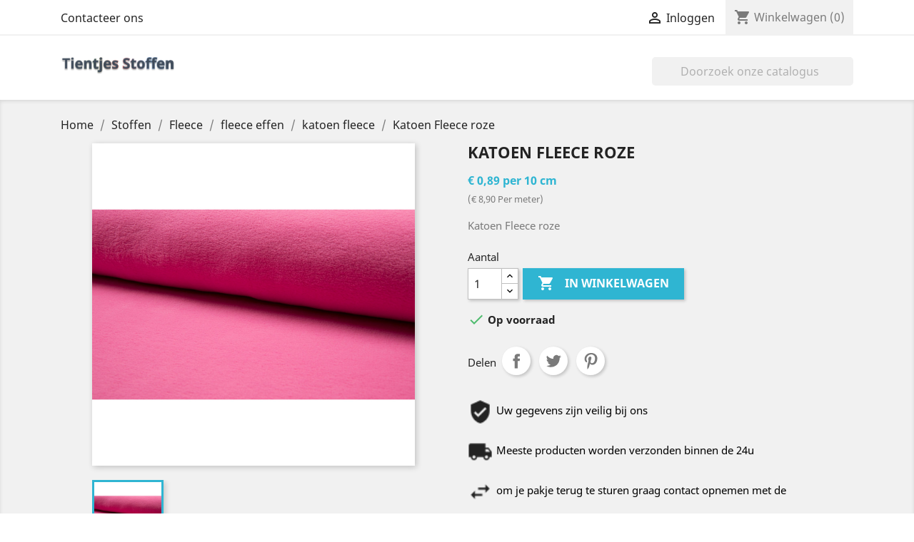

--- FILE ---
content_type: text/html; charset=utf-8
request_url: https://www.tientjes-stoffen.be/katoen-fleece/1186-katoen-fleece-roze.html
body_size: 9279
content:
<!doctype html>
<html lang="nl">

  <head>
    
      
  <meta charset="utf-8">


  <meta http-equiv="x-ua-compatible" content="ie=edge">



  <link rel="canonical" href="https://www.tientjes-stoffen.be/katoen-fleece/1186-katoen-fleece-roze.html">

  <title>Katoen Fleece roze</title>
  <meta name="description" content="Katoen Fleece roze">
  <meta name="keywords" content="">
        <link rel="canonical" href="https://www.tientjes-stoffen.be/katoen-fleece/1186-katoen-fleece-roze.html">
  


  <meta name="viewport" content="width=device-width, initial-scale=1">



  <link rel="icon" type="image/vnd.microsoft.icon" href="https://www.tientjes-stoffen.be/img/favicon.ico?1540379954">
  <link rel="shortcut icon" type="image/x-icon" href="https://www.tientjes-stoffen.be/img/favicon.ico?1540379954">



    <link rel="stylesheet" href="https://www.tientjes-stoffen.be/themes/tientjes/assets/css/theme.css" type="text/css" media="all">
  <link rel="stylesheet" href="https://www.tientjes-stoffen.be/modules/blockreassurance/views/dist/front.css" type="text/css" media="all">
  <link rel="stylesheet" href="https://www.tientjes-stoffen.be/modules/ps_searchbar/ps_searchbar.css" type="text/css" media="all">
  <link rel="stylesheet" href="https://www.tientjes-stoffen.be/js/jquery/ui/themes/base/minified/jquery-ui.min.css" type="text/css" media="all">
  <link rel="stylesheet" href="https://www.tientjes-stoffen.be/js/jquery/ui/themes/base/minified/jquery.ui.theme.min.css" type="text/css" media="all">
  <link rel="stylesheet" href="https://www.tientjes-stoffen.be/modules/ps_imageslider/css/homeslider.css" type="text/css" media="all">
  <link rel="stylesheet" href="https://www.tientjes-stoffen.be/modules/ps_legalcompliance/views/css/aeuc_front.css" type="text/css" media="all">
  <link rel="stylesheet" href="https://www.tientjes-stoffen.be/themes/tientjes/assets/css/custom.css" type="text/css" media="all">




    <script type="text/javascript" src="https://js.stripe.com/v3/" ></script>


  <script type="text/javascript">
        var apple_pay_button_theme = "black";
        var apple_pay_button_type = "plain";
        var capture_method = "automatic";
        var express_checkout = "0";
        var google_pay_button_theme = "black";
        var google_pay_button_type = "plain";
        var handle_order_action_url = "https:\/\/www.tientjes-stoffen.be\/module\/stripe_official\/handleOrderAction";
        var pay_pal_button_theme = "black";
        var pay_pal_button_type = "paypal";
        var postcode = null;
        var prestashop = {"cart":{"products":[],"totals":{"total":{"type":"total","label":"Totaal","amount":0,"value":"\u20ac\u00a00,00"},"total_including_tax":{"type":"total","label":"Totaal (incl. btw)","amount":0,"value":"\u20ac\u00a00,00"},"total_excluding_tax":{"type":"total","label":"Totaal (excl. btw)","amount":0,"value":"\u20ac\u00a00,00"}},"subtotals":{"products":{"type":"products","label":"Subtotaal","amount":0,"value":"\u20ac\u00a00,00"},"discounts":null,"shipping":{"type":"shipping","label":"Verzending","amount":0,"value":""},"tax":null},"products_count":0,"summary_string":"0 artikelen","vouchers":{"allowed":1,"added":[]},"discounts":[],"minimalPurchase":0,"minimalPurchaseRequired":""},"currency":{"id":1,"name":"Euro","iso_code":"EUR","iso_code_num":"978","sign":"\u20ac"},"customer":{"lastname":null,"firstname":null,"email":null,"birthday":null,"newsletter":null,"newsletter_date_add":null,"optin":null,"website":null,"company":null,"siret":null,"ape":null,"is_logged":false,"gender":{"type":null,"name":null},"addresses":[]},"language":{"name":"Nederlands (Dutch)","iso_code":"nl","locale":"nl-NL","language_code":"nl-nl","is_rtl":"0","date_format_lite":"d-m-Y","date_format_full":"d-m-Y H:i:s","id":1},"page":{"title":"","canonical":"https:\/\/www.tientjes-stoffen.be\/katoen-fleece\/1186-katoen-fleece-roze.html","meta":{"title":"Katoen Fleece roze","description":"Katoen Fleece roze","keywords":"","robots":"index"},"page_name":"product","body_classes":{"lang-nl":true,"lang-rtl":false,"country-BE":true,"currency-EUR":true,"layout-full-width":true,"page-product":true,"tax-display-disabled":true,"product-id-1186":true,"product-Katoen Fleece roze":true,"product-id-category-91":true,"product-id-manufacturer-0":true,"product-id-supplier-0":true,"product-available-for-order":true},"admin_notifications":[]},"shop":{"name":"Tientjes Stoffen","logo":"https:\/\/www.tientjes-stoffen.be\/img\/tientjes-stoffen-logo-1540379954.jpg","stores_icon":"https:\/\/www.tientjes-stoffen.be\/img\/logo_stores.png","favicon":"https:\/\/www.tientjes-stoffen.be\/img\/favicon.ico"},"urls":{"base_url":"https:\/\/www.tientjes-stoffen.be\/","current_url":"https:\/\/www.tientjes-stoffen.be\/katoen-fleece\/1186-katoen-fleece-roze.html","shop_domain_url":"https:\/\/www.tientjes-stoffen.be","img_ps_url":"https:\/\/www.tientjes-stoffen.be\/img\/","img_cat_url":"https:\/\/www.tientjes-stoffen.be\/img\/c\/","img_lang_url":"https:\/\/www.tientjes-stoffen.be\/img\/l\/","img_prod_url":"https:\/\/www.tientjes-stoffen.be\/img\/p\/","img_manu_url":"https:\/\/www.tientjes-stoffen.be\/img\/m\/","img_sup_url":"https:\/\/www.tientjes-stoffen.be\/img\/su\/","img_ship_url":"https:\/\/www.tientjes-stoffen.be\/img\/s\/","img_store_url":"https:\/\/www.tientjes-stoffen.be\/img\/st\/","img_col_url":"https:\/\/www.tientjes-stoffen.be\/img\/co\/","img_url":"https:\/\/www.tientjes-stoffen.be\/themes\/tientjes\/assets\/img\/","css_url":"https:\/\/www.tientjes-stoffen.be\/themes\/tientjes\/assets\/css\/","js_url":"https:\/\/www.tientjes-stoffen.be\/themes\/tientjes\/assets\/js\/","pic_url":"https:\/\/www.tientjes-stoffen.be\/upload\/","pages":{"address":"https:\/\/www.tientjes-stoffen.be\/adres","addresses":"https:\/\/www.tientjes-stoffen.be\/adressen","authentication":"https:\/\/www.tientjes-stoffen.be\/aanmelden","cart":"https:\/\/www.tientjes-stoffen.be\/winkelmandje","category":"https:\/\/www.tientjes-stoffen.be\/index.php?controller=category","cms":"https:\/\/www.tientjes-stoffen.be\/index.php?controller=cms","contact":"https:\/\/www.tientjes-stoffen.be\/contact-opnemen","discount":"https:\/\/www.tientjes-stoffen.be\/korting","guest_tracking":"https:\/\/www.tientjes-stoffen.be\/bestelling-volgen-als-gast","history":"https:\/\/www.tientjes-stoffen.be\/besteloverzicht","identity":"https:\/\/www.tientjes-stoffen.be\/identiteit","index":"https:\/\/www.tientjes-stoffen.be\/","my_account":"https:\/\/www.tientjes-stoffen.be\/mijn-account","order_confirmation":"https:\/\/www.tientjes-stoffen.be\/order-bevestiging","order_detail":"https:\/\/www.tientjes-stoffen.be\/index.php?controller=order-detail","order_follow":"https:\/\/www.tientjes-stoffen.be\/bestelling-volgen","order":"https:\/\/www.tientjes-stoffen.be\/bestelling","order_return":"https:\/\/www.tientjes-stoffen.be\/index.php?controller=order-return","order_slip":"https:\/\/www.tientjes-stoffen.be\/bestel-bon","pagenotfound":"https:\/\/www.tientjes-stoffen.be\/pagina-niet-gevonden","password":"https:\/\/www.tientjes-stoffen.be\/wachtwoord-opvragen","pdf_invoice":"https:\/\/www.tientjes-stoffen.be\/index.php?controller=pdf-invoice","pdf_order_return":"https:\/\/www.tientjes-stoffen.be\/index.php?controller=pdf-order-return","pdf_order_slip":"https:\/\/www.tientjes-stoffen.be\/index.php?controller=pdf-order-slip","prices_drop":"https:\/\/www.tientjes-stoffen.be\/aanbiedingen","product":"https:\/\/www.tientjes-stoffen.be\/index.php?controller=product","search":"https:\/\/www.tientjes-stoffen.be\/zoeken","sitemap":"https:\/\/www.tientjes-stoffen.be\/sitemap","stores":"https:\/\/www.tientjes-stoffen.be\/winkels","supplier":"https:\/\/www.tientjes-stoffen.be\/leverancier","register":"https:\/\/www.tientjes-stoffen.be\/aanmelden?create_account=1","order_login":"https:\/\/www.tientjes-stoffen.be\/bestelling?login=1"},"alternative_langs":[],"theme_assets":"\/themes\/tientjes\/assets\/","actions":{"logout":"https:\/\/www.tientjes-stoffen.be\/?mylogout="},"no_picture_image":{"bySize":{"small_default":{"url":"https:\/\/www.tientjes-stoffen.be\/img\/p\/nl-default-small_default.jpg","width":98,"height":98},"cart_default":{"url":"https:\/\/www.tientjes-stoffen.be\/img\/p\/nl-default-cart_default.jpg","width":125,"height":125},"home_default":{"url":"https:\/\/www.tientjes-stoffen.be\/img\/p\/nl-default-home_default.jpg","width":250,"height":250},"medium_default":{"url":"https:\/\/www.tientjes-stoffen.be\/img\/p\/nl-default-medium_default.jpg","width":452,"height":452},"large_default":{"url":"https:\/\/www.tientjes-stoffen.be\/img\/p\/nl-default-large_default.jpg","width":800,"height":800}},"small":{"url":"https:\/\/www.tientjes-stoffen.be\/img\/p\/nl-default-small_default.jpg","width":98,"height":98},"medium":{"url":"https:\/\/www.tientjes-stoffen.be\/img\/p\/nl-default-home_default.jpg","width":250,"height":250},"large":{"url":"https:\/\/www.tientjes-stoffen.be\/img\/p\/nl-default-large_default.jpg","width":800,"height":800},"legend":""}},"configuration":{"display_taxes_label":false,"display_prices_tax_incl":true,"is_catalog":false,"show_prices":true,"opt_in":{"partner":true},"quantity_discount":{"type":"discount","label":"Eenheidskorting"},"voucher_enabled":1,"return_enabled":0},"field_required":[],"breadcrumb":{"links":[{"title":"Home","url":"https:\/\/www.tientjes-stoffen.be\/"},{"title":"Stoffen","url":"https:\/\/www.tientjes-stoffen.be\/10-stoffen"},{"title":"Fleece","url":"https:\/\/www.tientjes-stoffen.be\/11-fleece"},{"title":"fleece effen","url":"https:\/\/www.tientjes-stoffen.be\/24-fleece-effen"},{"title":"katoen fleece","url":"https:\/\/www.tientjes-stoffen.be\/91-katoen-fleece"},{"title":"Katoen Fleece roze","url":"https:\/\/www.tientjes-stoffen.be\/katoen-fleece\/1186-katoen-fleece-roze.html"}],"count":6},"link":{"protocol_link":"https:\/\/","protocol_content":"https:\/\/"},"time":1769013034,"static_token":"d123c1c2fd93d48d680d38a169fc77e7","token":"f40db36e9c48cde30006359726357702","debug":false};
        var psemailsubscription_subscription = "https:\/\/www.tientjes-stoffen.be\/module\/ps_emailsubscription\/subscription";
        var psr_icon_color = "#F19D76";
        var stripe_address = {"id_customer":null,"id_manufacturer":null,"id_supplier":null,"id_warehouse":null,"id_country":null,"id_state":null,"country":null,"alias":null,"company":null,"lastname":null,"firstname":null,"address1":null,"address2":null,"postcode":null,"city":null,"other":null,"phone":null,"phone_mobile":null,"vat_number":null,"dni":null,"date_add":null,"date_upd":null,"deleted":0,"id":null,"id_shop_list":[],"force_id":false};
        var stripe_address_country_code = false;
        var stripe_amount = 0;
        var stripe_calculate_shipping = "https:\/\/www.tientjes-stoffen.be\/module\/stripe_official\/calculateShipping";
        var stripe_create_elements = "https:\/\/www.tientjes-stoffen.be\/module\/stripe_official\/createElements";
        var stripe_create_express_checkout = "https:\/\/www.tientjes-stoffen.be\/module\/stripe_official\/createExpressCheckout";
        var stripe_create_intent = "https:\/\/www.tientjes-stoffen.be\/module\/stripe_official\/createIntent";
        var stripe_css = "{\"base\": {\"iconColor\": \"#666ee8\",\"color\": \"#31325f\",\"fontWeight\": 400,\"fontFamily\": \"-apple-system, BlinkMacSystemFont, Segoe UI, Roboto, Oxygen-Sans, Ubuntu, Cantarell, Helvetica Neue, sans-serif\",\"fontSmoothing\": \"antialiased\",\"fontSize\": \"15px\",\"::placeholder\": { \"color\": \"#aab7c4\" },\":-webkit-autofill\": { \"color\": \"#666ee8\" }}}";
        var stripe_currency = "eur";
        var stripe_email = null;
        var stripe_express_amount = 89;
        var stripe_express_cart_id = null;
        var stripe_express_currency_iso = "eur";
        var stripe_express_customer_model = {"email":null,"name":" ","id":null,"address":{"city":null,"countryIso":null,"street":null,"zipCode":null,"state":null}};
        var stripe_express_phone = null;
        var stripe_express_product_id = 1186;
        var stripe_express_product_quantity = 65;
        var stripe_express_return_url = "https:\/\/www.tientjes-stoffen.be\/module\/stripe_official\/orderConfirmationReturn?";
        var stripe_fullname = " ";
        var stripe_layout = "accordion";
        var stripe_locale = "nl";
        var stripe_locations = [""];
        var stripe_merchant_country_code = "BE";
        var stripe_message = {"processing":"Processing\u2026","accept_cgv":"Please accept the CGV","redirecting":"Redirecting\u2026"};
        var stripe_module_dir = "\/modules\/stripe_official";
        var stripe_order_confirm = "https:\/\/www.tientjes-stoffen.be\/module\/stripe_official\/orderConfirmationReturn";
        var stripe_order_flow = "1";
        var stripe_payment_elements_enabled = "0";
        var stripe_pk = "pk_live_uc5NOmKYumpVjEuA0t0jCm8k00iAaM9quF";
        var stripe_position = "top";
        var stripe_ps_version = "1.7";
        var stripe_theme = "stripe";
        var use_new_ps_translation = true;
      </script>



  



    
  <meta property="og:type" content="product">
  <meta property="og:url" content="https://www.tientjes-stoffen.be/katoen-fleece/1186-katoen-fleece-roze.html">
  <meta property="og:title" content="Katoen Fleece roze">
  <meta property="og:site_name" content="Tientjes Stoffen">
  <meta property="og:description" content="Katoen Fleece roze">
  <meta property="og:image" content="https://www.tientjes-stoffen.be/2015-large_default/katoen-fleece-roze.jpg">
  <meta property="product:pretax_price:amount" content="0.739669">
  <meta property="product:pretax_price:currency" content="EUR">
  <meta property="product:price:amount" content="0.89">
  <meta property="product:price:currency" content="EUR">
  
  </head>

  <body id="product" class="lang-nl country-be currency-eur layout-full-width page-product tax-display-disabled product-id-1186 product-katoen-fleece-roze product-id-category-91 product-id-manufacturer-0 product-id-supplier-0 product-available-for-order">

    
      
    

    <main>
      
              

      <header id="header">
        
          
  <div class="header-banner">
    
  </div>



  <nav class="header-nav">
    <div class="container">
      <div class="row">
        <div class="hidden-sm-down">
          <div class="col-md-5 col-xs-12">
            <div id="_desktop_contact_link">
  <div id="contact-link">
          <a href="https://www.tientjes-stoffen.be/contact-opnemen">Contacteer ons</a>
      </div>
</div>

          </div>
          <div class="col-md-7 right-nav">
              <div id="_desktop_user_info">
  <div class="user-info">
          <a
        href="https://www.tientjes-stoffen.be/mijn-account"
        title="Inloggen voor uw klantaccount"
        rel="nofollow"
      >
        <i class="material-icons">&#xE7FF;</i>
        <span class="hidden-sm-down">Inloggen</span>
      </a>
      </div>
</div>
<div id="_desktop_cart">
  <div class="blockcart cart-preview inactive" data-refresh-url="//www.tientjes-stoffen.be/module/ps_shoppingcart/ajax">
    <div class="header">
              <i class="material-icons shopping-cart">shopping_cart</i>
        <span class="hidden-sm-down">Winkelwagen</span>
        <span class="cart-products-count">(0)</span>
          </div>
  </div>
</div>

          </div>
        </div>
        <div class="hidden-md-up text-sm-center mobile">
          <div class="float-xs-left" id="menu-icon">
            <i class="material-icons d-inline">&#xE5D2;</i>
          </div>
          <div class="float-xs-right" id="_mobile_cart"></div>
          <div class="float-xs-right" id="_mobile_user_info"></div>
          <div class="top-logo" id="_mobile_logo"></div>
          <div class="clearfix"></div>
        </div>
      </div>
    </div>
  </nav>



  <div class="header-top">
    <div class="container">
       <div class="row">
        <div class="col-md-2 hidden-sm-down" id="_desktop_logo">
          <a href="https://www.tientjes-stoffen.be/">
            <img class="logo img-responsive" src="https://www.tientjes-stoffen.be/img/tientjes-stoffen-logo-1540379954.jpg" alt="Tientjes Stoffen">
          </a>
        </div>
        <div class="col-md-10 col-sm-12 position-static">
          

<div class="menu js-top-menu position-static hidden-sm-down" id="_desktop_top_menu">
    
    
    <div class="clearfix"></div>
</div>
<!-- Block search module TOP -->
<div id="search_widget" class="search-widget" data-search-controller-url="//www.tientjes-stoffen.be/zoeken">
	<form method="get" action="//www.tientjes-stoffen.be/zoeken">
		<input type="hidden" name="controller" value="search">
		<input type="text" name="s" value="" placeholder="Doorzoek onze catalogus" aria-label="Zoeken">
		<button type="submit">
			<i class="material-icons search">&#xE8B6;</i>
      <span class="hidden-xl-down">Zoeken</span>
		</button>
	</form>
</div>
<!-- /Block search module TOP -->

          <div class="clearfix"></div>
        </div>
      </div>
      <div id="mobile_top_menu_wrapper" class="row hidden-md-up" style="display:none;">
        <div class="js-top-menu mobile" id="_mobile_top_menu"></div>
        <div class="js-top-menu-bottom">
          <div id="_mobile_currency_selector"></div>
          <div id="_mobile_language_selector"></div>
          <div id="_mobile_contact_link"></div>
        </div>
      </div>
    </div>
  </div>
  

        
      </header>

      
        
<aside id="notifications">
  <div class="container">
    
    
    
      </div>
</aside>
      

      <section id="wrapper">
        
        <div class="container">
          
            <nav data-depth="6" class="breadcrumb hidden-sm-down">
  <ol itemscope itemtype="http://schema.org/BreadcrumbList">
          
        <li itemprop="itemListElement" itemscope itemtype="http://schema.org/ListItem">
          <a itemprop="item" href="https://www.tientjes-stoffen.be/">
            <span itemprop="name">Home</span>
          </a>
          <meta itemprop="position" content="1">
        </li>
      
          
        <li itemprop="itemListElement" itemscope itemtype="http://schema.org/ListItem">
          <a itemprop="item" href="https://www.tientjes-stoffen.be/10-stoffen">
            <span itemprop="name">Stoffen</span>
          </a>
          <meta itemprop="position" content="2">
        </li>
      
          
        <li itemprop="itemListElement" itemscope itemtype="http://schema.org/ListItem">
          <a itemprop="item" href="https://www.tientjes-stoffen.be/11-fleece">
            <span itemprop="name">Fleece</span>
          </a>
          <meta itemprop="position" content="3">
        </li>
      
          
        <li itemprop="itemListElement" itemscope itemtype="http://schema.org/ListItem">
          <a itemprop="item" href="https://www.tientjes-stoffen.be/24-fleece-effen">
            <span itemprop="name">fleece effen</span>
          </a>
          <meta itemprop="position" content="4">
        </li>
      
          
        <li itemprop="itemListElement" itemscope itemtype="http://schema.org/ListItem">
          <a itemprop="item" href="https://www.tientjes-stoffen.be/91-katoen-fleece">
            <span itemprop="name">katoen fleece</span>
          </a>
          <meta itemprop="position" content="5">
        </li>
      
          
        <li itemprop="itemListElement" itemscope itemtype="http://schema.org/ListItem">
          <a itemprop="item" href="https://www.tientjes-stoffen.be/katoen-fleece/1186-katoen-fleece-roze.html">
            <span itemprop="name">Katoen Fleece roze</span>
          </a>
          <meta itemprop="position" content="6">
        </li>
      
      </ol>
</nav>
          

          

          
  <div id="content-wrapper">
    
    

  <section id="main" itemscope itemtype="https://schema.org/Product">
    <meta itemprop="url" content="https://www.tientjes-stoffen.be/katoen-fleece/1186-katoen-fleece-roze.html">

    <div class="row">
      <div class="col-md-6">
        
          <section class="page-content" id="content">
            
              
                <ul class="product-flags">
                                  </ul>
              

              
                <div class="images-container">
  
    <div class="product-cover">
      <img class="js-qv-product-cover" src="https://www.tientjes-stoffen.be/2015-large_default/katoen-fleece-roze.jpg" alt="" title="" style="width:100%;" itemprop="image">
      <div class="layer hidden-sm-down" data-toggle="modal" data-target="#product-modal">
        <i class="material-icons zoom-in">&#xE8FF;</i>
      </div>
    </div>
  

  
    <div class="js-qv-mask mask">
      <ul class="product-images js-qv-product-images">
                  <li class="thumb-container">
            <img
              class="thumb js-thumb  selected "
              data-image-medium-src="https://www.tientjes-stoffen.be/2015-medium_default/katoen-fleece-roze.jpg"
              data-image-large-src="https://www.tientjes-stoffen.be/2015-large_default/katoen-fleece-roze.jpg"
              src="https://www.tientjes-stoffen.be/2015-home_default/katoen-fleece-roze.jpg"
              alt=""
              title=""
              width="100"
              itemprop="image"
            >
          </li>
              </ul>
    </div>
  
</div>

              
              <div class="scroll-box-arrows">
                <i class="material-icons left">&#xE314;</i>
                <i class="material-icons right">&#xE315;</i>
              </div>

            
          </section>
        
        </div>
        <div class="col-md-6">
          
            
              <h1 class="h1" itemprop="name">Katoen Fleece roze</h1>
            
          
          
              <div class="product-prices">
    
          

    
      <div
        class="product-price h5 "
        itemprop="offers"
        itemscope
        itemtype="https://schema.org/Offer"
      >
        <link itemprop="availability" href="https://schema.org/InStock"/>
        <meta itemprop="priceCurrency" content="EUR">

        <div class="current-price">
          <span itemprop="price" content="0.89">
	    € 0,89
	    	      per 10 cm    
	              </span>

                  </div>

        

                      <p class="product-unit-price sub">(€ 8,90 Per meter)</p>
                  
      </div>
    

    
          

    
          

    
          

    

    <div class="tax-shipping-delivery-label">
                    
              
                        </div>
  </div>
          

          <div class="product-information">
            
              <div id="product-description-short-1186" itemprop="description"><p>Katoen Fleece roze</p></div>
            

            
            <div class="product-actions">
              
                <form action="https://www.tientjes-stoffen.be/winkelmandje" method="post" id="add-to-cart-or-refresh">
                  <input type="hidden" name="token" value="d123c1c2fd93d48d680d38a169fc77e7">
                  <input type="hidden" name="id_product" value="1186" id="product_page_product_id">
                  <input type="hidden" name="id_customization" value="0" id="product_customization_id">

                  
                    <div class="product-variants">
  </div>
                  

                  
                                      

                  
                    <section class="product-discounts">
  </section>
                  

                  
                    <div class="product-add-to-cart">
      <span class="control-label">Aantal</span>

    
      <div class="product-quantity clearfix">
        <div class="qty">
          <input
            type="text"
            name="qty"
            id="quantity_wanted"
            value="1"
            class="input-group"
            min="1"
            aria-label="Aantal"
          >
        </div>

        <div class="add">
          <button
            class="btn btn-primary add-to-cart"
            data-button-action="add-to-cart"
            type="submit"
                      >
            <i class="material-icons shopping-cart">&#xE547;</i>
            In winkelwagen
          </button>
        </div>
      </div>
    

    
      <span id="product-availability">
                              <i class="material-icons rtl-no-flip product-available">&#xE5CA;</i>
                    Op voorraad
              </span>
    
    
    
      <p class="product-minimal-quantity">
              </p>
    
  </div>
                  

                  
                    <div class="product-additional-info">
  

      <div class="social-sharing">
      <span>Delen</span>
      <ul>
                  <li class="facebook icon-gray"><a href="https://www.facebook.com/sharer.php?u=https%3A%2F%2Fwww.tientjes-stoffen.be%2Fkatoen-fleece%2F1186-katoen-fleece-roze.html" class="text-hide" title="Delen" target="_blank">Delen</a></li>
                  <li class="twitter icon-gray"><a href="https://twitter.com/intent/tweet?text=Katoen+Fleece+roze https%3A%2F%2Fwww.tientjes-stoffen.be%2Fkatoen-fleece%2F1186-katoen-fleece-roze.html" class="text-hide" title="Tweet" target="_blank">Tweet</a></li>
                  <li class="pinterest icon-gray"><a href="https://www.pinterest.com/pin/create/button/?media=https%3A%2F%2Fwww.tientjes-stoffen.be%2F2015%2Fkatoen-fleece-roze.jpg&amp;url=https%3A%2F%2Fwww.tientjes-stoffen.be%2Fkatoen-fleece%2F1186-katoen-fleece-roze.html" class="text-hide" title="Pinterest" target="_blank">Pinterest</a></li>
              </ul>
    </div>
  
<input type="hidden" name="stripe_id_product_attribute" id="stripe_product_attribute_info" value="0"/>

</div>
                  

                  
                    <input class="product-refresh ps-hidden-by-js" name="refresh" type="submit" value="Vernieuwen">
                  
                </form>
              

            </div>

            
              <div class="blockreassurance_product">
            <div>
            <span class="item-product">
                                                        <img class="svg invisible" src="/modules/blockreassurance/img/ic_verified_user_black_36dp_1x.png">
                                    &nbsp;
            </span>
                          <p class="block-title" style="color:#000000;">Uw gegevens zijn veilig bij ons</p>
                    </div>
            <div>
            <span class="item-product">
                                                        <img class="svg invisible" src="/modules/blockreassurance/img/ic_local_shipping_black_36dp_1x.png">
                                    &nbsp;
            </span>
                          <p class="block-title" style="color:#000000;">Meeste producten worden verzonden binnen de 24u</p>
                    </div>
            <div>
            <span class="item-product">
                                                        <img class="svg invisible" src="/modules/blockreassurance/img/ic_swap_horiz_black_36dp_1x.png">
                                    &nbsp;
            </span>
                          <p class="block-title" style="color:#000000;">om je pakje terug te sturen graag contact opnemen met de klantendienst. </p>
                    </div>
        <div class="clearfix"></div>
</div>

            

            
              <div class="tabs">
                <ul class="nav nav-tabs" role="tablist">
                                      <li class="nav-item">
                       <a
                         class="nav-link active"
                         data-toggle="tab"
                         href="#description"
                         role="tab"
                         aria-controls="description"
                          aria-selected="true">Omschrijving</a>
                    </li>
                                    <li class="nav-item">
                    <a
                      class="nav-link"
                      data-toggle="tab"
                      href="#product-details"
                      role="tab"
                      aria-controls="product-details"
                      >Productdetails</a>
                  </li>
                                                    </ul>

                <div class="tab-content" id="tab-content">
                 <div class="tab-pane fade in active" id="description" role="tabpanel">
                   
                     <div class="product-description"><p>80 % katoen; 20 % PE</p>
<p>Katoen Fleece roze</p></div>
                   
                 </div>

                 
                   <div class="tab-pane fade"
     id="product-details"
     data-product="{&quot;id_shop_default&quot;:&quot;1&quot;,&quot;id_manufacturer&quot;:&quot;0&quot;,&quot;id_supplier&quot;:&quot;0&quot;,&quot;reference&quot;:&quot;Katoen Fleece roze&quot;,&quot;is_virtual&quot;:&quot;0&quot;,&quot;delivery_in_stock&quot;:&quot;&quot;,&quot;delivery_out_stock&quot;:&quot;&quot;,&quot;id_category_default&quot;:&quot;91&quot;,&quot;on_sale&quot;:&quot;0&quot;,&quot;online_only&quot;:&quot;0&quot;,&quot;ecotax&quot;:0,&quot;minimal_quantity&quot;:&quot;1&quot;,&quot;low_stock_threshold&quot;:null,&quot;low_stock_alert&quot;:&quot;0&quot;,&quot;price&quot;:&quot;\u20ac\u00a00,89&quot;,&quot;unity&quot;:&quot;Per meter&quot;,&quot;unit_price_ratio&quot;:&quot;0.100000&quot;,&quot;additional_shipping_cost&quot;:&quot;0.000000&quot;,&quot;customizable&quot;:&quot;0&quot;,&quot;text_fields&quot;:&quot;0&quot;,&quot;uploadable_files&quot;:&quot;0&quot;,&quot;redirect_type&quot;:&quot;404&quot;,&quot;id_type_redirected&quot;:&quot;0&quot;,&quot;available_for_order&quot;:&quot;1&quot;,&quot;available_date&quot;:&quot;0000-00-00&quot;,&quot;show_condition&quot;:&quot;0&quot;,&quot;condition&quot;:&quot;new&quot;,&quot;show_price&quot;:&quot;1&quot;,&quot;indexed&quot;:&quot;1&quot;,&quot;visibility&quot;:&quot;both&quot;,&quot;cache_default_attribute&quot;:&quot;0&quot;,&quot;advanced_stock_management&quot;:&quot;0&quot;,&quot;date_add&quot;:&quot;2019-03-23 17:34:59&quot;,&quot;date_upd&quot;:&quot;2025-11-27 17:35:42&quot;,&quot;pack_stock_type&quot;:&quot;3&quot;,&quot;meta_description&quot;:&quot;&quot;,&quot;meta_keywords&quot;:&quot;&quot;,&quot;meta_title&quot;:&quot;&quot;,&quot;link_rewrite&quot;:&quot;katoen-fleece-roze&quot;,&quot;name&quot;:&quot;Katoen Fleece roze&quot;,&quot;description&quot;:&quot;&lt;p&gt;80 %\u00a0katoen; 20 % PE&lt;\/p&gt;\n&lt;p&gt;Katoen Fleece roze&lt;\/p&gt;&quot;,&quot;description_short&quot;:&quot;&lt;p&gt;Katoen Fleece roze&lt;\/p&gt;&quot;,&quot;available_now&quot;:&quot;&quot;,&quot;available_later&quot;:&quot;&quot;,&quot;id&quot;:1186,&quot;id_product&quot;:1186,&quot;out_of_stock&quot;:0,&quot;new&quot;:0,&quot;id_product_attribute&quot;:&quot;0&quot;,&quot;quantity_wanted&quot;:1,&quot;extraContent&quot;:[],&quot;allow_oosp&quot;:0,&quot;category&quot;:&quot;katoen-fleece&quot;,&quot;category_name&quot;:&quot;katoen fleece&quot;,&quot;link&quot;:&quot;https:\/\/www.tientjes-stoffen.be\/katoen-fleece\/1186-katoen-fleece-roze.html&quot;,&quot;attribute_price&quot;:0,&quot;price_tax_exc&quot;:0.739669,&quot;price_without_reduction&quot;:0.894999,&quot;reduction&quot;:0,&quot;specific_prices&quot;:false,&quot;quantity&quot;:65,&quot;quantity_all_versions&quot;:65,&quot;id_image&quot;:&quot;nl-default&quot;,&quot;features&quot;:[],&quot;attachments&quot;:[],&quot;virtual&quot;:0,&quot;pack&quot;:0,&quot;packItems&quot;:[],&quot;nopackprice&quot;:0,&quot;customization_required&quot;:false,&quot;rate&quot;:21,&quot;tax_name&quot;:&quot;TVA BE 21%&quot;,&quot;ecotax_rate&quot;:0,&quot;unit_price&quot;:&quot;\u20ac\u00a08,90&quot;,&quot;customizations&quot;:{&quot;fields&quot;:[]},&quot;id_customization&quot;:0,&quot;is_customizable&quot;:false,&quot;show_quantities&quot;:false,&quot;quantity_label&quot;:&quot;Items&quot;,&quot;quantity_discounts&quot;:[],&quot;customer_group_discount&quot;:0,&quot;images&quot;:[{&quot;bySize&quot;:{&quot;small_default&quot;:{&quot;url&quot;:&quot;https:\/\/www.tientjes-stoffen.be\/2015-small_default\/katoen-fleece-roze.jpg&quot;,&quot;width&quot;:98,&quot;height&quot;:98},&quot;cart_default&quot;:{&quot;url&quot;:&quot;https:\/\/www.tientjes-stoffen.be\/2015-cart_default\/katoen-fleece-roze.jpg&quot;,&quot;width&quot;:125,&quot;height&quot;:125},&quot;home_default&quot;:{&quot;url&quot;:&quot;https:\/\/www.tientjes-stoffen.be\/2015-home_default\/katoen-fleece-roze.jpg&quot;,&quot;width&quot;:250,&quot;height&quot;:250},&quot;medium_default&quot;:{&quot;url&quot;:&quot;https:\/\/www.tientjes-stoffen.be\/2015-medium_default\/katoen-fleece-roze.jpg&quot;,&quot;width&quot;:452,&quot;height&quot;:452},&quot;large_default&quot;:{&quot;url&quot;:&quot;https:\/\/www.tientjes-stoffen.be\/2015-large_default\/katoen-fleece-roze.jpg&quot;,&quot;width&quot;:800,&quot;height&quot;:800}},&quot;small&quot;:{&quot;url&quot;:&quot;https:\/\/www.tientjes-stoffen.be\/2015-small_default\/katoen-fleece-roze.jpg&quot;,&quot;width&quot;:98,&quot;height&quot;:98},&quot;medium&quot;:{&quot;url&quot;:&quot;https:\/\/www.tientjes-stoffen.be\/2015-home_default\/katoen-fleece-roze.jpg&quot;,&quot;width&quot;:250,&quot;height&quot;:250},&quot;large&quot;:{&quot;url&quot;:&quot;https:\/\/www.tientjes-stoffen.be\/2015-large_default\/katoen-fleece-roze.jpg&quot;,&quot;width&quot;:800,&quot;height&quot;:800},&quot;legend&quot;:&quot;&quot;,&quot;id_image&quot;:&quot;2015&quot;,&quot;cover&quot;:&quot;1&quot;,&quot;position&quot;:&quot;1&quot;,&quot;associatedVariants&quot;:[]}],&quot;cover&quot;:{&quot;bySize&quot;:{&quot;small_default&quot;:{&quot;url&quot;:&quot;https:\/\/www.tientjes-stoffen.be\/2015-small_default\/katoen-fleece-roze.jpg&quot;,&quot;width&quot;:98,&quot;height&quot;:98},&quot;cart_default&quot;:{&quot;url&quot;:&quot;https:\/\/www.tientjes-stoffen.be\/2015-cart_default\/katoen-fleece-roze.jpg&quot;,&quot;width&quot;:125,&quot;height&quot;:125},&quot;home_default&quot;:{&quot;url&quot;:&quot;https:\/\/www.tientjes-stoffen.be\/2015-home_default\/katoen-fleece-roze.jpg&quot;,&quot;width&quot;:250,&quot;height&quot;:250},&quot;medium_default&quot;:{&quot;url&quot;:&quot;https:\/\/www.tientjes-stoffen.be\/2015-medium_default\/katoen-fleece-roze.jpg&quot;,&quot;width&quot;:452,&quot;height&quot;:452},&quot;large_default&quot;:{&quot;url&quot;:&quot;https:\/\/www.tientjes-stoffen.be\/2015-large_default\/katoen-fleece-roze.jpg&quot;,&quot;width&quot;:800,&quot;height&quot;:800}},&quot;small&quot;:{&quot;url&quot;:&quot;https:\/\/www.tientjes-stoffen.be\/2015-small_default\/katoen-fleece-roze.jpg&quot;,&quot;width&quot;:98,&quot;height&quot;:98},&quot;medium&quot;:{&quot;url&quot;:&quot;https:\/\/www.tientjes-stoffen.be\/2015-home_default\/katoen-fleece-roze.jpg&quot;,&quot;width&quot;:250,&quot;height&quot;:250},&quot;large&quot;:{&quot;url&quot;:&quot;https:\/\/www.tientjes-stoffen.be\/2015-large_default\/katoen-fleece-roze.jpg&quot;,&quot;width&quot;:800,&quot;height&quot;:800},&quot;legend&quot;:&quot;&quot;,&quot;id_image&quot;:&quot;2015&quot;,&quot;cover&quot;:&quot;1&quot;,&quot;position&quot;:&quot;1&quot;,&quot;associatedVariants&quot;:[]},&quot;has_discount&quot;:false,&quot;discount_type&quot;:null,&quot;discount_percentage&quot;:null,&quot;discount_percentage_absolute&quot;:null,&quot;discount_amount&quot;:null,&quot;discount_amount_to_display&quot;:null,&quot;price_amount&quot;:0.89,&quot;unit_price_full&quot;:&quot;\u20ac\u00a08,90 Per meter&quot;,&quot;show_availability&quot;:true,&quot;availability_date&quot;:null,&quot;availability_message&quot;:&quot;Op voorraad&quot;,&quot;availability&quot;:&quot;available&quot;}"
     role="tabpanel"
  >
  
              <div class="product-reference">
        <label class="label">Referentie </label>
        <span itemprop="sku">Katoen Fleece roze</span>
      </div>
      

  
      

  
      

  
    <div class="product-out-of-stock">
      
    </div>
  

  
      

    
          <section class="product-features">
        <h3 class="h6">Specifieke referenties</h3>
          <dl class="data-sheet">
                      </dl>
      </section>
      

  
      
</div>
                 

                 
                                    

                               </div>  
            </div>
          
        </div>
      </div>
    </div>

    
          

    
      
    

    
      <div class="modal fade js-product-images-modal" id="product-modal">
  <div class="modal-dialog" role="document">
    <div class="modal-content">
      <div class="modal-body">
                <figure>
          <img class="js-modal-product-cover product-cover-modal" width="800" src="https://www.tientjes-stoffen.be/2015-large_default/katoen-fleece-roze.jpg" alt="" title="" itemprop="image">
          <figcaption class="image-caption">
          
            <div id="product-description-short" itemprop="description"><p>Katoen Fleece roze</p></div>
          
        </figcaption>
        </figure>
        <aside id="thumbnails" class="thumbnails js-thumbnails text-sm-center">
          
            <div class="js-modal-mask mask  nomargin ">
              <ul class="product-images js-modal-product-images">
                                  <li class="thumb-container">
                    <img data-image-large-src="https://www.tientjes-stoffen.be/2015-large_default/katoen-fleece-roze.jpg" class="thumb js-modal-thumb" src="https://www.tientjes-stoffen.be/2015-home_default/katoen-fleece-roze.jpg" alt="" title="" width="250" itemprop="image">
                  </li>
                              </ul>
            </div>
          
                  </aside>
      </div>
    </div><!-- /.modal-content -->
  </div><!-- /.modal-dialog -->
</div><!-- /.modal -->
    

    
      <footer class="page-footer">
        
          <!-- Footer content -->
        
      </footer>
    
  </section>


    
  </div>


          
        </div>
        
      </section>

      <footer id="footer">
        
          <div class="container">
  <div class="row">
    
      <div class="block_newsletter col-lg-8 col-md-12 col-sm-12">
  <div class="row">
    <p id="block-newsletter-label" class="col-md-5 col-xs-12">Ontvang ons laatste nieuws en aanbiedingen</p>
    <div class="col-md-7 col-xs-12">
      <form action="https://www.tientjes-stoffen.be/#footer" method="post">
        <div class="row">
          <div class="col-xs-12">
            <input
              class="btn btn-primary float-xs-right hidden-xs-down"
              name="submitNewsletter"
              type="submit"
              value="Abonneer"
            >
            <input
              class="btn btn-primary float-xs-right hidden-sm-up"
              name="submitNewsletter"
              type="submit"
              value="Oké"
            >
            <div class="input-wrapper">
              <input
                name="email"
                type="text"
                value=""
                placeholder="Uw e-mailadres"
                aria-labelledby="block-newsletter-label"
              >
            </div>
            <input type="hidden" name="action" value="0">
            <div class="clearfix"></div>
          </div>
          <div class="col-xs-12">
                              <p>U kunt op elk gewenst moment weer uitschrijven. Hiervoor kunt u de contactgegevens gebruiken uit de algemene voorwaarden.</p>
                                                          
                        </div>
        </div>
      </form>
    </div>
  </div>
</div>

  <div class="block-social col-lg-4 col-md-12 col-sm-12">
    <ul>
          </ul>
  </div>


    
  </div>
</div>
<div class="footer-container">
  <div class="container">
    <div class="row">
      
        <div class="col-md-4 links">
  <div class="row">
      <div class="col-md-6 wrapper">
      <h3 class="h3 hidden-sm-down">Producten</h3>
            <div class="title clearfix hidden-md-up" data-target="#footer_sub_menu_16200" data-toggle="collapse">
        <span class="h3">Producten</span>
        <span class="float-xs-right">
          <span class="navbar-toggler collapse-icons">
            <i class="material-icons add">&#xE313;</i>
            <i class="material-icons remove">&#xE316;</i>
          </span>
        </span>
      </div>
      <ul id="footer_sub_menu_16200" class="collapse">
                  <li>
            <a
                id="link-product-page-prices-drop-1"
                class="cms-page-link"
                href="https://www.tientjes-stoffen.be/aanbiedingen"
                title="Our special products"
                            >
              Aanbiedingen
            </a>
          </li>
                  <li>
            <a
                id="link-product-page-new-products-1"
                class="cms-page-link"
                href="https://www.tientjes-stoffen.be/nieuwe-producten"
                title="Onze nieuwe producten"
                            >
              Nieuwe producten
            </a>
          </li>
                  <li>
            <a
                id="link-product-page-best-sales-1"
                class="cms-page-link"
                href="https://www.tientjes-stoffen.be/best-verkochte-artikelen"
                title="Onze best verkochte artikelen"
                            >
              Best verkochte artikelen
            </a>
          </li>
              </ul>
    </div>
      <div class="col-md-6 wrapper">
      <h3 class="h3 hidden-sm-down">Ons bedrijf</h3>
            <div class="title clearfix hidden-md-up" data-target="#footer_sub_menu_73081" data-toggle="collapse">
        <span class="h3">Ons bedrijf</span>
        <span class="float-xs-right">
          <span class="navbar-toggler collapse-icons">
            <i class="material-icons add">&#xE313;</i>
            <i class="material-icons remove">&#xE316;</i>
          </span>
        </span>
      </div>
      <ul id="footer_sub_menu_73081" class="collapse">
                  <li>
            <a
                id="link-cms-page-1-2"
                class="cms-page-link"
                href="https://www.tientjes-stoffen.be/content/1-levering"
                title="Onze leveringsvoorwaarden"
                            >
              Levering
            </a>
          </li>
                  <li>
            <a
                id="link-cms-page-2-2"
                class="cms-page-link"
                href="https://www.tientjes-stoffen.be/content/2-wettelijke-mededeling"
                title="Wettelijke mededeling"
                            >
              Wettelijke Mededeling
            </a>
          </li>
                  <li>
            <a
                id="link-cms-page-3-2"
                class="cms-page-link"
                href="https://www.tientjes-stoffen.be/content/3-gebruiks-voorwaarden"
                title="Onze gebruiksvoorwaarden"
                            >
              Gebruiksvoorwaarden
            </a>
          </li>
                  <li>
            <a
                id="link-cms-page-4-2"
                class="cms-page-link"
                href="https://www.tientjes-stoffen.be/content/4-over-ons"
                title="Meer over ons weten"
                            >
              Over ons
            </a>
          </li>
                  <li>
            <a
                id="link-cms-page-5-2"
                class="cms-page-link"
                href="https://www.tientjes-stoffen.be/content/5-veilige-betaling"
                title="Onze veilige betaalmethode"
                            >
              Veilige betaling
            </a>
          </li>
                  <li>
            <a
                id="link-static-page-contact-2"
                class="cms-page-link"
                href="https://www.tientjes-stoffen.be/contact-opnemen"
                title="Neem contact met ons op via ons formulier"
                            >
              Contacteer ons
            </a>
          </li>
                  <li>
            <a
                id="link-static-page-sitemap-2"
                class="cms-page-link"
                href="https://www.tientjes-stoffen.be/sitemap"
                title="De weg kwijt? Vinden wat u zoekt"
                            >
              Sitemap
            </a>
          </li>
                  <li>
            <a
                id="link-static-page-stores-2"
                class="cms-page-link"
                href="https://www.tientjes-stoffen.be/winkels"
                title=""
                            >
              Winkels
            </a>
          </li>
              </ul>
    </div>
    </div>
</div>
<div id="block_myaccount_infos" class="col-md-2 links wrapper">
  <h3 class="myaccount-title hidden-sm-down">
    <a class="text-uppercase" href="https://www.tientjes-stoffen.be/mijn-account" rel="nofollow">
      Uw account
    </a>
  </h3>
  <div class="title clearfix hidden-md-up" data-target="#footer_account_list" data-toggle="collapse">
    <span class="h3">Uw account</span>
    <span class="float-xs-right">
      <span class="navbar-toggler collapse-icons">
        <i class="material-icons add">&#xE313;</i>
        <i class="material-icons remove">&#xE316;</i>
      </span>
    </span>
  </div>
  <ul class="account-list collapse" id="footer_account_list">
            <li>
          <a href="https://www.tientjes-stoffen.be/identiteit" title="Persoonlijke Info" rel="nofollow">
            Persoonlijke Info
          </a>
        </li>
            <li>
          <a href="https://www.tientjes-stoffen.be/besteloverzicht" title="Bestellingen" rel="nofollow">
            Bestellingen
          </a>
        </li>
            <li>
          <a href="https://www.tientjes-stoffen.be/bestel-bon" title="Creditnota&#039;s" rel="nofollow">
            Creditnota&#039;s
          </a>
        </li>
            <li>
          <a href="https://www.tientjes-stoffen.be/adressen" title="Adressen" rel="nofollow">
            Adressen
          </a>
        </li>
            <li>
          <a href="https://www.tientjes-stoffen.be/korting" title="Waardebonnen" rel="nofollow">
            Waardebonnen
          </a>
        </li>
        
	</ul>
</div>
<div class="block-contact col-md-6 links wrapper">
  <div class="hidden-sm-down">
    <h4 class="text-uppercase block-contact-title">Winkel informatie</h4>
      Tientjes Stoffen<br />Groenestraat 18<br />8210 Zedelgem<br />België
                          <br>
                E-mail ons: <a href="mailto:klantendienst@tientjes-stoffen.be" class="dropdown">klantendienst@tientjes-stoffen.be</a>
        </div>
  <div class="hidden-md-up">
    <div class="title">
      <a class="h3" href="https://www.tientjes-stoffen.be/winkels">Winkel informatie</a>
    </div>
  </div>
</div>

      
    </div>
    <div class="row">
      
        
      
    </div>
    <div class="row">
      <div class="col-md-12">
        <p class="text-sm-center">
          
            © 2026 Tientjes Stoffen™
          
        </p>
      </div>
    </div>
  </div>
</div>
        
      </footer>

    </main>

    
        <script type="text/javascript" src="https://www.tientjes-stoffen.be/themes/core.js" ></script>
  <script type="text/javascript" src="https://www.tientjes-stoffen.be/themes/tientjes/assets/js/theme.js" ></script>
  <script type="text/javascript" src="https://www.tientjes-stoffen.be/modules/blockreassurance/views/dist/front.js" ></script>
  <script type="text/javascript" src="https://www.tientjes-stoffen.be/modules/ps_emailsubscription/views/js/ps_emailsubscription.js" ></script>
  <script type="text/javascript" src="https://www.tientjes-stoffen.be/modules/stripe_official/views/js/checkout.js" ></script>
  <script type="text/javascript" src="https://www.tientjes-stoffen.be/modules/stripe_official/views/js/expressCheckout.js" ></script>
  <script type="text/javascript" src="https://www.tientjes-stoffen.be/js/jquery/ui/jquery-ui.min.js" ></script>
  <script type="text/javascript" src="https://www.tientjes-stoffen.be/modules/ps_searchbar/ps_searchbar.js" ></script>
  <script type="text/javascript" src="https://www.tientjes-stoffen.be/modules/ps_imageslider/js/responsiveslides.min.js" ></script>
  <script type="text/javascript" src="https://www.tientjes-stoffen.be/modules/ps_imageslider/js/homeslider.js" ></script>
  <script type="text/javascript" src="https://www.tientjes-stoffen.be/modules/ps_shoppingcart/ps_shoppingcart.js" ></script>
  <script type="text/javascript" src="https://www.tientjes-stoffen.be/themes/tientjes/assets/js/custom.js" ></script>


    

    
      
    
  </body>

</html>